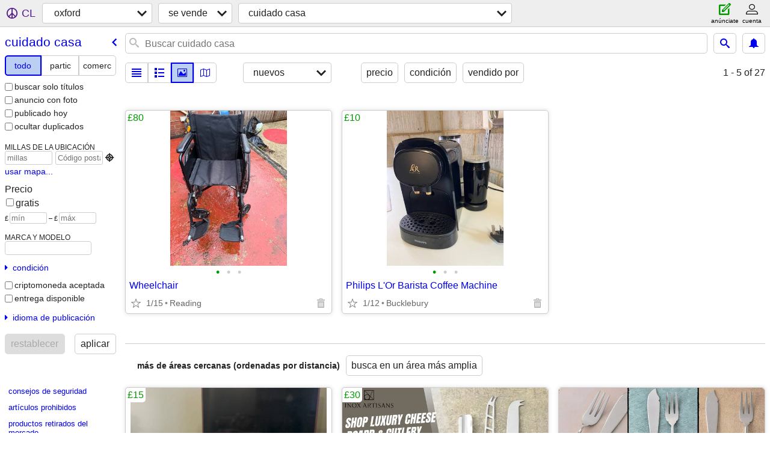

--- FILE ---
content_type: text/html; charset=utf-8
request_url: https://oxford.craigslist.org/search/hsa?lang=es&cc=mx
body_size: 2878
content:
<!DOCTYPE html>
<html>
<head>
    
	<meta charset="UTF-8">
	<meta http-equiv="X-UA-Compatible" content="IE=Edge">
	<meta name="viewport" content="width=device-width,initial-scale=1">
	<meta property="og:site_name" content="craigslist">
	<meta name="twitter:card" content="preview">
	<meta property="og:title" content="oxford hogar - craigslist">
	<meta name="description" content="oxford hogar - craigslist">
	<meta property="og:description" content="oxford hogar - craigslist">
	<meta property="og:url" content="https://oxford.craigslist.org/search/hsa">
	<title>oxford hogar - craigslist</title>
	<link rel="canonical" href="https://oxford.craigslist.org/search/hsa">
	<link rel="alternate" href="https://oxford.craigslist.org/search/hsa" hreflang="x-default">



    <link rel="icon" href="/favicon.ico" id="favicon" />

<script type="application/ld+json" id="ld_searchpage_data" >
    {"description":"Hogar in Oxford, UK","@context":"https://schema.org","breadcrumb":{"itemListElement":[{"@type":"ListItem","item":"https://oxford.craigslist.org","position":1,"name":"oxford.craigslist.org"},{"@type":"ListItem","item":"https://oxford.craigslist.org/search/sss?lang=es&cc=mx","name":"for sale","position":2},{"position":3,"name":"household","@type":"ListItem","item":"https://oxford.craigslist.org/search/hsa?lang=es&cc=mx"}],"@type":"BreadcrumbList","@context":"https://schema.org"},"@type":"SearchResultsPage"}
</script>


<script type="application/ld+json" id="ld_searchpage_results" >
    {"@context":"https://schema.org","@type":"ItemList","itemListElement":[{"item":{"description":"","name":"Wheelchair","image":["https://images.craigslist.org/01313_j2zUlE6qxxx_0t20CI_600x450.jpg","https://images.craigslist.org/00e0e_49oBODMjX4p_0t20CI_600x450.jpg","https://images.craigslist.org/00101_hKHlmDBSdTQ_0t20CI_600x450.jpg"],"offers":{"availableAtOrFrom":{"address":{"postalCode":"","streetAddress":"","addressCountry":"","addressLocality":"Reading","addressRegion":"ENG","@type":"PostalAddress"},"geo":{"latitude":51.4622515451084,"@type":"GeoCoordinates","longitude":-1.01006099444604},"@type":"Place"},"@type":"Offer","priceCurrency":"GBP","price":"80.00"},"@context":"http://schema.org","@type":"Product"},"@type":"ListItem","position":"0"},{"item":{"description":"","name":"Philips L'Or Barista Coffee Machine","image":["https://images.craigslist.org/00707_2i9qk6OSAbn_0t20CI_600x450.jpg","https://images.craigslist.org/01717_5InT0cURfxw_0t20CI_600x450.jpg","https://images.craigslist.org/00a0a_jskIrzQegGc_0t20CI_600x450.jpg"],"offers":{"@type":"Offer","availableAtOrFrom":{"address":{"addressCountry":"","addressLocality":"Bucklebury","postalCode":"","streetAddress":"","@type":"PostalAddress","addressRegion":"ENG"},"geo":{"@type":"GeoCoordinates","latitude":51.4186374247876,"longitude":-1.22589820656478},"@type":"Place"},"priceCurrency":"GBP","price":"10.00"},"@context":"http://schema.org","@type":"Product"},"@type":"ListItem","position":"1"}]}
</script>

    <style>
        body {
            font-family: sans-serif;
        }

        #no-js {
            position: fixed;
            z-index: 100000;
            top: 0;
            bottom: 0;
            left: 0;
            right: 0;
            overflow:auto;
            margin: 0;
            background: transparent;
        }

        #no-js h1 {
            margin: 0;
            padding: .5em;
            color: #00E;
            background-color: #cccccc;
        }

        #no-js  p {
            margin: 1em;
        }

        .no-js header,
        .no-js form,
        .no-js .tsb,
        .unsupported-browser header,
        .unsupported-browser form,
        .unsupported-browser .tsb {
            display: none;
        }

        #curtain {
            display: none;
            position: fixed;
            z-index: 9000;
            top: 0;
            bottom: 0;
            left: 0;
            right: 0;
            margin: 0;
            padding: 0;
            border: 0;
            background: transparent;
        }

        .show-curtain #curtain {
            display: block;
        }

        #curtain .cover,
        #curtain .content {
            position: absolute;
            display: block;
            top: 0;
            bottom: 0;
            left: 0;
            right: 0;
            margin: 0;
            padding: 0;
            border: 0;
        }

        #curtain .cover {
            z-index: 1;
            background-color: white;
        }

        .show-curtain #curtain .cover {
            opacity: 0.7;
        }

        .show-curtain.clear #curtain .cover {
            opacity: 0;
        }

        .show-curtain.opaque #curtain .cover {
            opacity: 1;
        }

        #curtain .content {
            z-index: 2;
            background: transparent;
            color: #00E;

            display: flex;
            flex-direction: column;
            justify-content: center;
            align-items: center;
        }

        .unrecoverable #curtain .content,
        .unsupported-browser #curtain .content {
            display: block;
            align-items: start;
        }

        #curtain h1 {
            margin: 0;
            padding: .5em;
            background-color: #cccccc;
        }

        #curtain  p {
            margin: 1em;
            color: black;
        }

        .pacify #curtain .icom-:after {
            content: "\eb23";
        }

        #curtain .text {
            display: none;
        }

        .loading #curtain .text.loading,
        .reading #curtain .text.reading,
        .writing #curtain .text.writing,
        .saving #curtain .text.saving,
        .searching #curtain .text.searching,
        .unrecoverable #curtain .text.unrecoverable,
        .message #curtain .text.message {
            display: block;
        }

        .unrecoverable #curtain .text.unrecoverable {
        }

        @keyframes rotate {
            from {
                transform: rotate(0deg);
            }
            to {
                transform: rotate(359deg);
            }
        }

        .pacify #curtain .icom- {
            font-size: 3em;
            animation: rotate 2s infinite linear;
        }
    </style>

    <style>
        body {
            margin: 0;
            border: 0;
            padding: 0;
        }

        ol.cl-static-search-results, .cl-static-header {
            display:none;
        }

        .no-js ol.cl-static-search-results, .no-js .cl-static-header {
            display:block;
        }
    </style>


</head>

<body  class="no-js"  >



    <div class="cl-content">
        <main>
        </main>
    </div>

    <div id="curtain">
        <div class="cover"></div>
        <div class="content">
            <div class="icom-"></div>
            <div class="text loading">cargando</div>
            <div class="text reading">reading</div>
            <div class="text writing">escritura</div>
            <div class="text saving">saving</div>
            <div class="text searching">searching</div>
            <div id="curtainText" class="text message"></div>
            <div class="text unrecoverable">
                 <p><a id="cl-unrecoverable-hard-refresh" href="#" onclick="location.reload(true);">refresh the page.</a></p>
             </div>
         </div>
    </div>



    <script>
        (function() {
            try {
                window.onpageshow = function(event) {
                    if (event.persisted && cl.upTime()>1000 && /iPhone/.test(navigator.userAgent)) {
                        window.location.reload();
                    }
                };

                window.addEventListener('DOMContentLoaded', function() {
                    document.body.classList.remove('no-js');
                });
                document.body.classList.remove('no-js');
            } catch(e) {
                console.log(e);
            }
        })();
    </script>

    
     
     <script src="https://www.craigslist.org/static/www/d58afecda5261cb9fcb91b2d144412254d004485.js" crossorigin="anonymous"></script>
     <script>
         window.cl.init(
             'https://www.craigslist.org/static/www/',
             '',
             'www',
             'search',
             {
'defaultLocale': "en_GB",
'initialCategoryAbbr': "hsa",
'location': {"city":"Oxford","url":"oxford.craigslist.org","country":"GB","region":"ENG","areaId":211,"lat":51.751,"radius":0,"postal":"OX11DZ","lon":-1.257},
'seoLinks': 0
},
             0
         );
     </script>
     

    
    <iframe id="cl-local-storage" src="https://www.craigslist.org/static/www/localStorage-092e9f9e2f09450529e744902aa7cdb3a5cc868d.html" style="display:none;"></iframe>
    


    <script>
        window.cl.specialCurtainMessages = {
            unsupportedBrowser: [
                "Detectamos que estás usando un navegador al cual le faltan funciones críticas.",
                "Visita craigslist desde un navegador moderno."
            ],
            unrecoverableError: [
                "There was an error loading the page."
            ]
        };
    </script>
    <div class="cl-static-header">
        <a href="/">craigslist</a>
            <h1>Hogar in Oxford, UK</h1>
    </div>

    <ol class="cl-static-search-results">
        <li class="cl-static-hub-links">
            <div>see also</div>
        </li>
        <li class="cl-static-search-result" title="Wheelchair">
            <a href="https://oxford.craigslist.org/hsh/d/reading-wheelchair/7907260480.html">
                <div class="title">Wheelchair</div>

                <div class="details">
                    <div class="price">£80</div>
                    <div class="location">
                        Reading
                    </div>
                </div>
            </a>
        </li>
        <li class="cl-static-search-result" title="Philips L&#39;Or Barista Coffee Machine">
            <a href="https://oxford.craigslist.org/hsh/d/bucklebury-philips-lor-barista-coffee/7908090810.html">
                <div class="title">Philips L&#39;Or Barista Coffee Machine</div>

                <div class="details">
                    <div class="price">£10</div>
                    <div class="location">
                        Bucklebury
                    </div>
                </div>
            </a>
        </li>
    </ol>
</body>
</html>


--- FILE ---
content_type: text/json; charset=UTF-8
request_url: https://oxford.craigslist.org/search/field/price?cl_url=https%3A%2F%2Foxford.craigslist.org%2Fsearch%2Fhsa%3Flang%3Des%26cc%3Dmx&lang=es&cc=mx
body_size: 58
content:
{"data":{"error":"","values":[10,80]}}